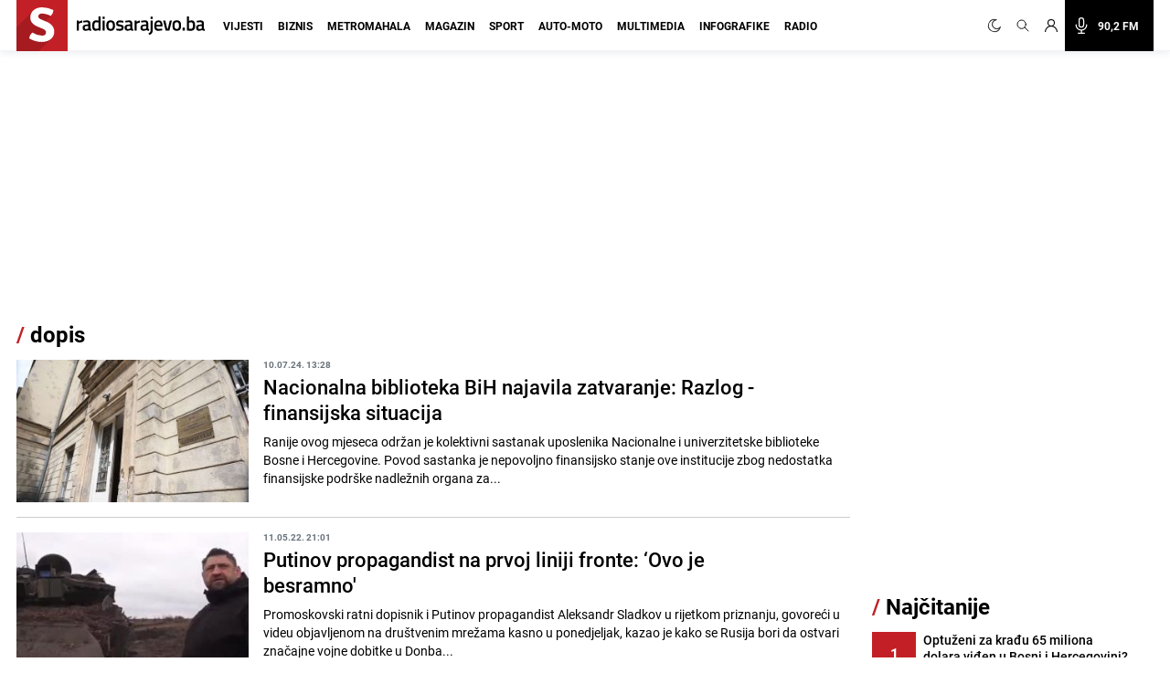

--- FILE ---
content_type: text/html; charset=UTF-8
request_url: https://radiosarajevo.ba/tagovi/dopis
body_size: 15058
content:
<!doctype html>
<html class="no-js     " lang="hr">
<head>
    <meta charset="utf-8">
    <meta http-equiv="x-ua-compatible" content="ie=edge">
        <title>dopis - Radiosarajevo.ba</title>
        <meta name="google" content="notranslate" />
    <meta name="viewport" content="width=device-width, initial-scale=1">
    <link rel="preconnect" href="//storage.radiosarajevo.ba" />
    <link rel="preconnect" href="https://www.googletagmanager.com" crossorigin>
    <link rel="stylesheet" href="https://radiosarajevo.ba/assets/build/css/style.css?v=202512101044">

        <link rel="preload" as="image" href="https://storage.radiosarajevo.ba/article/552750/300x185/nub-bih-22april24-fena.jpg?v1720613874">
    <link rel="preload" as="image" href="https://storage.radiosarajevo.ba/article/456587/300x185/aleksandr_sadkov.jpg?v1652298091">
    <link rel="preload" as="image" href="https://storage.radiosarajevo.ba/article/393353/300x185/mirza_celik_n1_prtscr.jpg?v1602852821">
    <link rel="preload" as="image" href="https://storage.radiosarajevo.ba/article/374906/300x185/berislav_kutlo.jpg?v1587655276">
<style>
    @media  only screen and (min-width: 690px) {
        .intro-article{
            display: -webkit-box;
            -webkit-line-clamp: 3;
            -webkit-box-orient: vertical;
            overflow: hidden;
        }
    }
</style>

    <link rel="preload" fetchpriority="high" as="image" href="https://radiosarajevo.ba/assets/img/logo.svg">
    <link rel="preload" fetchpriority="high" as="image" href="https://radiosarajevo.ba/assets/img/radiosarajevo-black.svg">
    <link rel="preload" href="https://radiosarajevo.ba/assets/fonts/roboto-regular-webfont.woff2" as="font" type="font/woff2" crossorigin>
    <link rel="preload" href="https://radiosarajevo.ba/assets/fonts/roboto-bold-webfont.woff2" as="font" type="font/woff2" crossorigin>

    <meta name="theme-color" content="#C22026">
<meta name="msapplication-navbutton-color" content="#C22026">
<meta name="apple-mobile-web-app-status-bar-style" content="#C22026">
<meta name="msapplication-TileImage" content="https://radiosarajevo.ba/assets/media/ms-icon-144x144.png?v=202512101044">
<link rel="apple-touch-icon" sizes="57x57" href="https://radiosarajevo.ba/assets/media/apple-icon-57x57.png?v=202512101044">
<link rel="apple-touch-icon" sizes="60x60" href="https://radiosarajevo.ba/assets/media/apple-icon-60x60.png?v=202512101044">
<link rel="apple-touch-icon" sizes="72x72" href="https://radiosarajevo.ba/assets/media/apple-icon-72x72.png?v=202512101044">
<link rel="apple-touch-icon" sizes="76x76" href="https://radiosarajevo.ba/assets/media/apple-icon-76x76.png?v=202512101044">
<link rel="apple-touch-icon" sizes="114x114" href="https://radiosarajevo.ba/assets/media/apple-icon-114x114.png?v=202512101044">
<link rel="apple-touch-icon" sizes="120x120" href="https://radiosarajevo.ba/assets/media/apple-icon-120x120.png?v=202512101044">
<link rel="apple-touch-icon" sizes="144x144" href="https://radiosarajevo.ba/assets/media/apple-icon-144x144.png?v=202512101044">
<link rel="apple-touch-icon" sizes="152x152" href="https://radiosarajevo.ba/assets/media/apple-icon-152x152.png?v=202512101044">
<link rel="apple-touch-icon" sizes="180x180" href="https://radiosarajevo.ba/assets/media/apple-icon-180x180.png?v=202512101044">
<link rel="icon" type="image/png" sizes="192x192"  href="https://radiosarajevo.ba/assets/media/android-icon-192x192.png?v=202512101044">
<link rel="icon" type="image/png" sizes="32x32" href="https://radiosarajevo.ba/assets/media/favicon-32x32.png?v=202512101044">
<link rel="icon" type="image/png" sizes="96x96" href="https://radiosarajevo.ba/assets/media/favicon-96x96.png?v=202512101044">
<link rel="icon" type="image/png" sizes="16x16" href="https://radiosarajevo.ba/assets/media/favicon-16x16.png?v=202512101044">
    <link rel="manifest" href="https://radiosarajevo.ba/assets/media/manifest.json?v=202512101044">

    <meta name="csrf-token" content="VWc3EiHpACLKUEZv5vheCEWvE6P97qYnlO8VDXy8">
    <meta property="fb:pages" content="9659541299">
    <meta property="fb:app_id" content="257212854359532">
    <meta name="apple-itunes-app" content="app-id=1511192197">
    <meta name="facebook-domain-verification" content="kek9bj8htqhfippqb8ww1cbfv2dosa" />

    <meta name="description" content="Vijesti i članci povezani sa pojmom dopis"/>
<meta property="og:title" content="dopis - radiosarajevo.ba" />
<meta property="og:description" content="Vijesti i članci povezani sa pojmom dopis" />
<meta property="og:type" content="website" />
<meta property="og:url" content="https://radiosarajevo.ba/tagovi/dopis" />
<meta property="og:image" content="https://radiosarajevo.ba/assets/media/share.jpg?v=202512101044"/>
<meta property="og:site_name" content="radiosarajevo.ba" />

<meta name="twitter:card" content="summary">
<meta name="twitter:site" content="@radiosarajevo">
<meta name="twitter:title" content="dopis - radiosarajevo.ba">
<meta name="twitter:description" content="Vijesti i članci povezani sa pojmom dopis">
<meta name="twitter:creator" content="@radiosarajevo">
<meta property="og:image" content="https://radiosarajevo.ba/assets/media/share.jpg?v=202512101044"/>

<link rel="canonical" href="https://radiosarajevo.ba/tagovi/dopis"/>


<link rel="amphtml" href="https://radiosarajevo.ba/amp/tagovi/dopis"/>
    <script type="application/ld+json">
    {
     "@context": "http://schema.org",
     "@type": "BreadcrumbList",
     "itemListElement":
     [
      {
       "@type": "ListItem",
       "position": 1,
       "item":
       {
        "@id": "https://radiosarajevo.ba",
        "name": "Radiosarajevo.ba"
        }
      },
        {
       "@type": "ListItem",
       "position": 2,
       "item":
       {
        "@id": "https://radiosarajevo.ba/tagovi/dopis",
        "name": "dopis"
        }
      }
      ]
    }
    </script>

            <script>
            (function(a,g,b,c){a[c]=a[c]||function(){
                "undefined"===typeof a.ipromNS?(a[c].q=a[c].q||[]).push(arguments):a.ipromNS.execute(arguments)};
                var k=function(){var b=g.getElementsByTagName("script")[0];return function h(f){var e=f.shift();a[c]("setConfig",{server:e});
                    var d=document.createElement("script");0<f.length&&(d.onerror=function(){a[c]("setConfig",{blocked:!0});h(f)});
                    d.src="//cdn."+e+"/ipromNS.js";d.async=!0;d.defer=!0;b.parentNode.insertBefore(d,b)}}(),e=b;"string"===typeof b&&(e=[b]);k(e)
            })(window, document,[ "ipromcloud.com", "mabipa.com"],"_ipromNS");

                        _ipromNS('init', {
                sitePath      : ['radiosarajevo', 'radiosarajevo'],
                cookieConsent : true
            });
                    </script>
    
    <script async src="https://www.googletagmanager.com/gtag/js?id=G-LW95WV7BZG"></script>
    <script>
      window.dataLayer = window.dataLayer || [];
      function gtag(){dataLayer.push(arguments);}
      gtag('js', new Date());

      gtag('config', 'G-LW95WV7BZG');
      //gtag('config', 'AW-386474001');
    </script>

    
    <script>
    /* <![CDATA[ */
    (function() {
        var d=document,
                h=d.getElementsByTagName('head')[0],
                s=d.createElement('script');
        s.type='text/javascript';
        s.async=true;
        s.src=document.location.protocol + '//script.dotmetrics.net/door.js?id=1402';
        h.appendChild(s);
    }());
    /* ]]> */
    </script>

    <script>
    !function(f,b,e,v,n,t,s)
    {if(f.fbq)return;n=f.fbq=function(){n.callMethod?
            n.callMethod.apply(n,arguments):n.queue.push(arguments)};
        if(!f._fbq)f._fbq=n;n.push=n;n.loaded=!0;n.version='2.0';
        n.queue=[];t=b.createElement(e);t.async=!0;
        t.src=v;s=b.getElementsByTagName(e)[0];
        s.parentNode.insertBefore(t,s)}(window,document,'script',
            'https://connect.facebook.net/en_US/fbevents.js');
        fbq('init', '1558486717776491');
        fbq('track', 'PageView');

        fbq('init', '574475780864107');
        fbq('track', 'PageView');
    </script>
    <script async src="https://fundingchoicesmessages.google.com/i/pub-9349882814557951?ers=1" nonce="yEcJyxFXpFi5XRVo_dSA1g"></script><script nonce="yEcJyxFXpFi5XRVo_dSA1g">(function() {function signalGooglefcPresent() {if (!window.frames['googlefcPresent']) {if (document.body) {const iframe = document.createElement('iframe'); iframe.style = 'width: 0; height: 0; border: none; z-index: -1000; left: -1000px; top: -1000px;'; iframe.style.display = 'none'; iframe.name = 'googlefcPresent'; document.body.appendChild(iframe);} else {setTimeout(signalGooglefcPresent, 0);}}}signalGooglefcPresent();})();</script>
    <script async src="https://pagead2.googlesyndication.com/pagead/js/adsbygoogle.js?client=ca-pub-9349882814557951" crossorigin="anonymous"></script>
</head>
<body class="  font-roboto h-full">
<header class="w-full height-48 height-14 relative " style="z-index:10000;">
    <div class="header w-full fixed height-48 height-14 z-20 border-b shadow-navbar border-navbar-border" id="header">
        <div class="w-full   container mx-auto  lg:mx-auto lg:px-2" >
            <nav class="flex items-center justify-end flex-wrap ">
                <a href="https://radiosarajevo.ba/" class="logo height-48 height-14 ml-0 mr-auto flex items-center lg:justify-start overflow-hidden" >
                    <div class="bg-rsa-red relative height-48 width-48 width-14 height-14 mr-2.5">
                        <img class="w-9 h-10 absolute bottom-0 lg:-ml-0.5 lg:w-11 lg:h-12" src="https://radiosarajevo.ba/assets/img/logo.svg" width="56" height="56" alt="Radiosarajevo.ba">
                    </div>
                    <img class="logo-title hidden" src="https://radiosarajevo.ba/assets/img/radiosarajevo-black.svg" width="140" height="20" alt="Radiosarajevo.ba">
                </a>
                <div class="height-48 height-14 flex items-center justify-center lg:order-last">
                                                            <span class="hidden search-icons focus:outline-none focus:shadow-none cursor-pointer" id="light" onclick="themeToggle(this);" title="Prebaci na light mode.">
                        <svg class="w-5 h-5 mx-1.5 lg:w-4 lg:h-4 xl:w-5 xl:h-5 lg:mr-1 lg:ml-0 xl:mx-2 xl:ml-0 2xl:mx-3 fill-curennt"  viewBox="0 0 512 512" xml:space="preserve" xmlns="http://www.w3.org/2000/svg" xmlns:xlink="http://www.w3.org/1999/xlink"><g><g><path  fill="currentColor" d="M256,144c-61.75,0-112,50.25-112,112s50.25,112,112,112s112-50.25,112-112S317.75,144,256,144z M256,336    c-44.188,0-80-35.812-80-80c0-44.188,35.812-80,80-80c44.188,0,80,35.812,80,80C336,300.188,300.188,336,256,336z M256,112    c8.833,0,16-7.167,16-16V64c0-8.833-7.167-16-16-16s-16,7.167-16,16v32C240,104.833,247.167,112,256,112z M256,400    c-8.833,0-16,7.167-16,16v32c0,8.833,7.167,16,16,16s16-7.167,16-16v-32C272,407.167,264.833,400,256,400z M380.438,154.167    l22.625-22.625c6.25-6.25,6.25-16.375,0-22.625s-16.375-6.25-22.625,0l-22.625,22.625c-6.25,6.25-6.25,16.375,0,22.625    S374.188,160.417,380.438,154.167z M131.562,357.834l-22.625,22.625c-6.25,6.249-6.25,16.374,0,22.624s16.375,6.25,22.625,0    l22.625-22.624c6.25-6.271,6.25-16.376,0-22.625C147.938,351.583,137.812,351.562,131.562,357.834z M112,256    c0-8.833-7.167-16-16-16H64c-8.833,0-16,7.167-16,16s7.167,16,16,16h32C104.833,272,112,264.833,112,256z M448,240h-32    c-8.833,0-16,7.167-16,16s7.167,16,16,16h32c8.833,0,16-7.167,16-16S456.833,240,448,240z M131.541,154.167    c6.251,6.25,16.376,6.25,22.625,0c6.251-6.25,6.251-16.375,0-22.625l-22.625-22.625c-6.25-6.25-16.374-6.25-22.625,0    c-6.25,6.25-6.25,16.375,0,22.625L131.541,154.167z M380.459,357.812c-6.271-6.25-16.376-6.25-22.625,0    c-6.251,6.25-6.271,16.375,0,22.625l22.625,22.625c6.249,6.25,16.374,6.25,22.624,0s6.25-16.375,0-22.625L380.459,357.812z"/></g></g></svg>
                    </span>
                    <span class="search-icons focus:outline-none focus:shadow-none cursor-pointer" id="dark" onclick="themeToggle(this);" title="Prebaci na dark mode.">
                        <svg class="w-3.5 h-3.5 mx-1.5 lg:w-3.5 lg:h-3.5 xl:w-3.5 xl:h-3.5 lg:mr-1 lg:ml-0 xl:mx-2 xl:ml-0 2xl:mx-3 fill-curennt" style="transform:rotate(20deg)" xmlns="http://www.w3.org/2000/svg" xmlns:xlink="http://www.w3.org/1999/xlink" viewBox="0 0 122.88 122.89"><g><path fill="currentColor" stroke="currentColor" stroke-width="3" d="M49.06,1.27c2.17-0.45,4.34-0.77,6.48-0.98c2.2-0.21,4.38-0.31,6.53-0.29c1.21,0.01,2.18,1,2.17,2.21 c-0.01,0.93-0.6,1.72-1.42,2.03c-9.15,3.6-16.47,10.31-20.96,18.62c-4.42,8.17-6.1,17.88-4.09,27.68l0.01,0.07 c2.29,11.06,8.83,20.15,17.58,25.91c8.74,5.76,19.67,8.18,30.73,5.92l0.07-0.01c7.96-1.65,14.89-5.49,20.3-10.78 c5.6-5.47,9.56-12.48,11.33-20.16c0.27-1.18,1.45-1.91,2.62-1.64c0.89,0.21,1.53,0.93,1.67,1.78c2.64,16.2-1.35,32.07-10.06,44.71 c-8.67,12.58-22.03,21.97-38.18,25.29c-16.62,3.42-33.05-0.22-46.18-8.86C14.52,104.1,4.69,90.45,1.27,73.83 C-2.07,57.6,1.32,41.55,9.53,28.58C17.78,15.57,30.88,5.64,46.91,1.75c0.31-0.08,0.67-0.16,1.06-0.25l0.01,0l0,0L49.06,1.27 L49.06,1.27z M51.86,5.2c-0.64,0.11-1.28,0.23-1.91,0.36l-1.01,0.22l0,0c-0.29,0.07-0.63,0.14-1,0.23 c-14.88,3.61-27.05,12.83-34.7,24.92C5.61,42.98,2.46,57.88,5.56,72.94c3.18,15.43,12.31,28.11,24.51,36.15 c12.19,8.03,27.45,11.41,42.88,8.23c15-3.09,27.41-11.81,35.46-23.49c6.27-9.09,9.9-19.98,10.09-31.41 c-2.27,4.58-5.3,8.76-8.96,12.34c-6,5.86-13.69,10.13-22.51,11.95l-0.01,0c-12.26,2.52-24.38-0.16-34.07-6.54 c-9.68-6.38-16.93-16.45-19.45-28.7l0-0.01C31.25,40.58,33.1,29.82,38,20.77C41.32,14.63,46.05,9.27,51.86,5.2L51.86,5.2z"/></g></svg>
                    </span>
                                        <a href="#" class="search-icons focus:outline-none focus:shadow-none" title="Pretraga" id="search">
                        <!-- <svg xmlns="http://www.w3.org/2000/svg" class="w-4 h-4 mx-1.5 lg:w-3.5 lg:h-3.5 xl:w-4 xl:h-4 lg:mx-1 xl:mx-2 2xl:mx-3 fill-curennt" fill="none" viewBox="0 0 24 24" stroke="currentColor">
  <path d="m21 21-6-6m2-5a7 7 0 1 1-14 0 7 7 0 0 1 14 0z"/>
</svg> -->

<svg xmlns="http://www.w3.org/2000/svg" class="w-4 h-4 mx-1.5 lg:w-3.5 lg:h-3.5 xl:w-4 xl:h-4 lg:mx-1 xl:mx-2 2xl:mx-3 fill-curennt" fill="none" viewBox="0 0 24 24" stroke="currentColor">
  <path stroke-linecap="round" stroke-linejoin="round" stroke-width="1.4" d="M21 21l-6-6m2-5a7 7 0 11-14 0 7 7 0 0114 0z" />
</svg>                    </a>
                                            <!-- user kad nisi logovan -->
                            <a href="https://radiosarajevo.ba/auth/login" class="icons focus:outline-none focus:shadow-none" title="Prijava i registracija korisnika">
                                <svg xmlns="http://www.w3.org/2000/svg" class="w-3.5 h-3.5 mx-1.5 lg:w-3 lg:h-3 xl:w-3.5 xl:h-3.5 lg:mx-1 xl:mx-2 2xl:ml-3 2xl:mr-6 fill-current" viewBox="0 0 16 16" stroke="currentColor">
  <path d="M13.657 10.343a7.97 7.97 0 0 0-3.04-1.907 4.623 4.623 0 0 0 2.008-3.811A4.63 4.63 0 0 0 8 0a4.63 4.63 0 0 0-4.625 4.625c0 1.58.796 2.977 2.008 3.811a7.97 7.97 0 0 0-3.04 1.907A7.948 7.948 0 0 0 0 16h1.25A6.758 6.758 0 0 1 8 9.25 6.758 6.758 0 0 1 14.75 16H16a7.948 7.948 0 0 0-2.343-5.657ZM8 8a3.379 3.379 0 0 1-3.375-3.375A3.379 3.379 0 0 1 8 1.25a3.379 3.379 0 0 1 3.375 3.375A3.379 3.379 0 0 1 8 8Z" fill-rule="nonzero" stroke="none"/>
</svg>                            </a>
                                                <a href="/"  class="icons h-14 flex items-center xl:bg-black xl:pr-4 xl:hover:bg-rsa-red " onclick="window.open('/slusaj','Radio Sarajevo','width=1080, height=600'); return false;" title="Slušaj radiosarajevo.ba">
                            <!-- <svg xmlns="http://www.w3.org/2000/svg" class="w-4 h-4 mx-1.5 mr-4 lg:mx-1 xl:w-5 xl:h-5 xl:mx-2 2xl:ml-3 xl:text-white" viewBox="0 0 11 16" stroke="currentColor">
  <g fill-rule="nonzero" stroke="none">
    <path d="M11 8.596c0-.263-.227-.477-.506-.477-.28 0-.506.214-.506.477 0 2.334-2.013 4.233-4.488 4.233-2.475 0-4.488-1.899-4.488-4.233 0-.263-.227-.477-.506-.477-.28 0-.506.214-.506.477 0 2.7 2.198 4.923 4.994 5.165v1.285H3.116c-.28 0-.506.213-.506.477 0 .263.227.477.506.477h4.768c.279 0 .506-.214.506-.477 0-.264-.227-.477-.506-.477H6.006V13.76C8.802 13.52 11 11.296 11 8.596Z"/>
    <path d="M5.5 11.652c1.786 0 3.24-1.371 3.24-3.056v-5.54C8.74 1.37 7.286 0 5.5 0 3.714 0 2.26 1.37 2.26 3.055v5.541c0 1.685 1.454 3.056 3.24 3.056ZM3.272 3.055c0-1.158 1-2.1 2.228-2.1 1.228 0 2.228.942 2.228 2.1v5.541c0 1.159-1 2.101-2.228 2.101-1.228 0-2.228-.942-2.228-2.1V3.054Z"/>
  </g>
</svg> -->

<svg xmlns="http://www.w3.org/2000/svg" class="w-4 h-4 mx-1.5 mr-4 lg:mx-1 xl:w-5 xl:h-5 xl:mx-2 2xl:ml-3 xl:text-white" fill="none" viewBox="0 0 24 24" stroke="currentColor">
  <path stroke-linecap="round" stroke-linejoin="round" stroke-width="1.5" d="M19 11a7 7 0 01-7 7m0 0a7 7 0 01-7-7m7 7v4m0 0H8m4 0h4m-4-8a3 3 0 01-3-3V5a3 3 0 116 0v6a3 3 0 01-3 3z" />
</svg>
                            <span class="hidden font-bold text-white text-sm xl:block"> 90,2 FM</span>
                        </a>
                    
                </div>
                <div class="bg-black height-48 width-48 height-14 width-14 flex items-center justify-center lg:hidden">
                    <a href="#" id="hamburger-btn" class="flex items-center text-white">
                        <span class="sr-only">Otvori meni</span>
                        <svg id="hamburger-btn-open" class="w-6 h-6 text-white" stroke="currentColor" viewBox="0 0 24 24" xmlns="http://www.w3.org/2000/svg"><path stroke-linecap="round" stroke-linejoin="round" stroke-width="2" d="M4 6h16M4 12h16M4 18h16"></path></svg>
                        <svg id="hamburger-btn-closed" class="w-6 h-6 hidden text-white" stroke="currentColor" viewBox="0 0 24 24" xmlns="http://www.w3.org/2000/svg"><path stroke-linecap="round" stroke-linejoin="round" stroke-width="2" d="M6 18L18 6M6 6l12 12"></path></svg>
                    </a>
                </div>
                <div class="navbar-menu hidden p-0 lg:flex h-14 lg:flex-grow lg:items-center lg:w-auto ">
                    <div class="text-sm flex flex-col lg:flex-grow lg:flex-row text-left lg:p-0 lg:items-center height-14 lg:ml-1 lg:mr-auto xl:ml-3">
                                                    <div class="group relative z-auto">
                                <a href="https://radiosarajevo.ba/vijesti" class="name-category  text-xl leading-10 font-bold uppercase lg:text-sm lg:leading-9 lg:mx-2 2xl:mx-3 border-b-3 pb-4 focus:outline-none focus:shadow-none   lg:hover:text-vijesti">
                                    Vijesti
                                </a>
                                                            </div>
                                                    <div class="group relative z-auto">
                                <a href="https://radiosarajevo.ba/biznis" class="name-category  text-xl leading-10 font-bold uppercase lg:text-sm lg:leading-9 lg:mx-2 2xl:mx-3 border-b-3 pb-4 focus:outline-none focus:shadow-none   lg:hover:text-biznis">
                                    Biznis
                                </a>
                                                            </div>
                                                    <div class="group relative z-auto">
                                <a href="https://radiosarajevo.ba/metromahala" class="name-category  text-xl leading-10 font-bold uppercase lg:text-sm lg:leading-9 lg:mx-2 2xl:mx-3 border-b-3 pb-4 focus:outline-none focus:shadow-none   lg:hover:text-metromahala">
                                    Metromahala
                                </a>
                                                            </div>
                                                    <div class="group relative z-auto">
                                <a href="https://radiosarajevo.ba/magazin" class="name-category  text-xl leading-10 font-bold uppercase lg:text-sm lg:leading-9 lg:mx-2 2xl:mx-3 border-b-3 pb-4 focus:outline-none focus:shadow-none   lg:hover:text-magazin">
                                    Magazin
                                </a>
                                                            </div>
                                                    <div class="group relative z-auto">
                                <a href="https://radiosarajevo.ba/sport" class="name-category  text-xl leading-10 font-bold uppercase lg:text-sm lg:leading-9 lg:mx-2 2xl:mx-3 border-b-3 pb-4 focus:outline-none focus:shadow-none   lg:hover:text-sport">
                                    Sport
                                </a>
                                                            </div>
                                                    <div class="group relative z-auto">
                                <a href="https://radiosarajevo.ba/auto-moto" class="name-category  text-xl leading-10 font-bold uppercase lg:text-sm lg:leading-9 lg:mx-2 2xl:mx-3 border-b-3 pb-4 focus:outline-none focus:shadow-none   lg:hover:text-auto-moto">
                                    Auto-moto
                                </a>
                                                            </div>
                                                    <div class="group relative z-auto">
                                <a href="https://radiosarajevo.ba/multimedia" class="name-category  text-xl leading-10 font-bold uppercase lg:text-sm lg:leading-9 lg:mx-2 2xl:mx-3 border-b-3 pb-4 focus:outline-none focus:shadow-none   lg:hover:text-multimedia">
                                    Multimedia
                                </a>
                                                            </div>
                                                    <div class="group relative z-auto">
                                <a href="https://radiosarajevo.ba/infografike" class="name-category  text-xl leading-10 font-bold uppercase lg:text-sm lg:leading-9 lg:mx-2 2xl:mx-3 border-b-3 pb-4 focus:outline-none focus:shadow-none   lg:hover:text-infografike">
                                    Infografike
                                </a>
                                                            </div>
                                                    <div class="group relative z-auto">
                                <a href="https://radiosarajevo.ba/radio" class="name-category  text-xl leading-10 font-bold uppercase lg:text-sm lg:leading-9 lg:mx-2 2xl:mx-3 border-b-3 pb-4 focus:outline-none focus:shadow-none   lg:hover:text-radio">
                                    Radio
                                </a>
                                                            </div>
                                            </div>
                </div>
            </nav>
        </div>
    </div>
</header>
<div class=" hidden  relative container md:px-2 mx-auto " id="searchOpen">
    <div class="w-full height-48 height-14 px-4 flex items-center bg-search-bg" >
        <div class="container mx-auto">
            <form action="https://radiosarajevo.ba/pretraga" method="get" class="w-full">
                <div class="flex flex-row items-center justify-center">
                    <!-- <svg xmlns="http://www.w3.org/2000/svg" class="icon-black w-5 h-5 mr-4 hidden md:block" fill="none" viewBox="0 0 24 24" stroke="currentColor">
  <path d="m21 21-6-6m2-5a7 7 0 1 1-14 0 7 7 0 0 1 14 0z"/>
</svg> -->

<svg xmlns="http://www.w3.org/2000/svg" class="icon-black w-5 h-5 mr-4 hidden md:block" fill="none" viewBox="0 0 24 24" stroke="currentColor">
  <path stroke-linecap="round" stroke-linejoin="round" stroke-width="1.4" d="M21 21l-6-6m2-5a7 7 0 11-14 0 7 7 0 0114 0z" />
</svg>                    <input value="" class="no-focus search-box w-full bg-transparent p-0 md:px-4 text-black text-lg leading-4 placeholder-black" id="search_open" type="text" name="keywords" required placeholder="Pretraži">
                    <button class="md:bg-rsa-red md:rounded-md md:px-4 md:py-px md:leading-7 md:text-white font-bold text-base focus:outline-none focus:shadow-outline   md:hover:bg-black md:hover:border-black" type="submit">
                        <span class="hidden md:block">Pretraži</span>
                        <!-- <svg xmlns="http://www.w3.org/2000/svg" class="icon-black w-5 h-5 md:hidden" fill="none" viewBox="0 0 24 24" stroke="currentColor">
  <path d="m21 21-6-6m2-5a7 7 0 1 1-14 0 7 7 0 0 1 14 0z"/>
</svg> -->

<svg xmlns="http://www.w3.org/2000/svg" class="icon-black w-5 h-5 md:hidden" fill="none" viewBox="0 0 24 24" stroke="currentColor">
  <path stroke-linecap="round" stroke-linejoin="round" stroke-width="1.4" d="M21 21l-6-6m2-5a7 7 0 11-14 0 7 7 0 0114 0z" />
</svg>                    </button>
                                        <svg class="icon-black w-6 h-6 cursor-pointer ml-2" stroke="currentColor" viewBox="0 0 24 24" xmlns="http://www.w3.org/2000/svg" id="close_search">
  <path stroke-linecap="round" stroke-linejoin="round" stroke-width="2" d="M6 18 18 6M6 6l12 12"/>
</svg>                </div>
            </form>
        </div>
    </div>
</div>

<!-- Main content -->
<div class="main">
        <div class="container mx-auto p-0 pt-2 lg:pt-6 relative overflow-x-hidden lg:px-2" id="container-body">
                    <div style="min-height: 250px; width: 100%" class="mx-auto mb-6">
                <div class="iAdserver" data-iadserver-zone="25"><script>_ipromNS('zone',25);</script></div>
            </div>
                <section class="w-full flex flex-col md:flex-row">
            <div class="flex flex-col lg:pr-4 width-lg-max-width">
                                    <div class="breadcrumb font-bold flex flex-row leading-6 mx-2 mb-3.5 text-2xl md:text-3xl lg:mb-4 lg:mx-0">
                        <h1><span>/</span> dopis</h1>
                    </div>
                
                                                                                                                        <div class="w-auto flex flex-row mx-2 pb-2.5 mb-2.5 md:pb-4 md:mb-4  border-b border-form-grey lg:mx-0 lg:w-full lg:last:mb-10 ">
                                            <div class="w-1/3 lg:w-72 xl:h-full">
                            <a href="https://radiosarajevo.ba/metromahala/teme/nacionalna-biblioteka-bih-najavila-zatvaranje-razlog-finansijska-situacija/552750"> <!-- style="--aspect-ratio:300/185" -->
                                <div class="w-full relative " style="--aspect-ratio:300/185">
                                    <img class="w-full object-cover min-h-80 "
                                                                                                                                       src="https://storage.radiosarajevo.ba/article/552750/300x185/nub-bih-22april24-fena.jpg?v1720613874" width="300" height="185"
                                                                                                                               alt="Nacionalna biblioteka BiH najavila zatvaranje: Razlog - finansijska situacija">
                                                                        </div>
                            </a>
                        </div>
                        <div class="ml-2 w-2/3 md:ml-4 relative md:w-4/5">
                            <time datetime="2024-07-10 13:28:00" class="block uppercase text-xs font-bold leading-none text-text-grey mb-1.5">10.07.24. 13:28</time>
                            <a href="https://radiosarajevo.ba/metromahala/teme/nacionalna-biblioteka-bih-najavila-zatvaranje-razlog-finansijska-situacija/552750">
                                <h2 class="text-color text-base font-medium leading-4 md:mb-2 sm:text-xl md:text-xl lg:text-22 lg:leading-28 lg:w-11/12">
                                    Nacionalna biblioteka BiH najavila zatvaranje: Razlog - finansijska situacija
                                </h2>
                                <p class="intro-article hidden md:block md:text-md xl:text-base xl:leading-5">
                                    Ranije ovog mjeseca održan je kolektivni sastanak uposlenika Nacionalne i univerzitetske biblioteke Bosne i Hercegovine. Povod sastanka je nepovoljno finansijsko stanje ove institucije zbog nedostatka finansijske podrške nadležnih organa za...
                                </p>
                            </a>
                        </div>
                    </div>
                                                                                                                            <div class="w-auto flex flex-row mx-2 pb-2.5 mb-2.5 md:pb-4 md:mb-4  border-b border-form-grey lg:mx-0 lg:w-full lg:last:mb-10 ">
                                            <div class="w-1/3 lg:w-72 xl:h-full">
                            <a href="https://radiosarajevo.ba/vijesti/svijet/putinov-propagandist-na-prvoj-liniji-fronte-ovo-je-besramno/456587"> <!-- style="--aspect-ratio:300/185" -->
                                <div class="w-full relative " style="--aspect-ratio:300/185">
                                    <img class="w-full object-cover min-h-80 "
                                                                                                                                       src="https://storage.radiosarajevo.ba/article/456587/300x185/aleksandr_sadkov.jpg?v1652298091" width="300" height="185"
                                                                                                                               alt="Putinov propagandist na prvoj liniji fronte: ‘Ovo je besramno&#039;">
                                                                        </div>
                            </a>
                        </div>
                        <div class="ml-2 w-2/3 md:ml-4 relative md:w-4/5">
                            <time datetime="2022-05-11 21:01:00" class="block uppercase text-xs font-bold leading-none text-text-grey mb-1.5">11.05.22. 21:01</time>
                            <a href="https://radiosarajevo.ba/vijesti/svijet/putinov-propagandist-na-prvoj-liniji-fronte-ovo-je-besramno/456587">
                                <h2 class="text-color text-base font-medium leading-4 md:mb-2 sm:text-xl md:text-xl lg:text-22 lg:leading-28 lg:w-11/12">
                                    Putinov propagandist na prvoj liniji fronte: ‘Ovo je besramno&#039;
                                </h2>
                                <p class="intro-article hidden md:block md:text-md xl:text-base xl:leading-5">
                                    Promoskovski ratni dopisnik i Putinov propagandist Aleksandr Sladkov u rijetkom priznanju, govoreći u videu objavljenom na dru&scaron;tvenim mrežama kasno u ponedjeljak, kazao je kako se Rusija bori da ostvari značajne vojne dobitke u Donba...
                                </p>
                            </a>
                        </div>
                    </div>
                                                                                                                            <div class="w-auto flex flex-row mx-2 pb-2.5 mb-2.5 md:pb-4 md:mb-4  border-b border-form-grey lg:mx-0 lg:w-full lg:last:mb-10 ">
                                            <div class="w-1/3 lg:w-72 xl:h-full">
                            <a href="https://radiosarajevo.ba/vijesti/bosna-i-hercegovina/mirza-celik-kriznom-stabu-ks-pojasnite-naredbe-jer-ima-vise-nedoumica/393353"> <!-- style="--aspect-ratio:300/185" -->
                                <div class="w-full relative " style="--aspect-ratio:300/185">
                                    <img class="w-full object-cover min-h-80 "
                                                                                                                                       src="https://storage.radiosarajevo.ba/article/393353/300x185/mirza_celik_n1_prtscr.jpg?v1602852821" width="300" height="185"
                                                                                                                               alt="Mirza Čelik Kriznom štabu KS: Pojasnite naredbe jer ima više nedoumica">
                                                                        </div>
                            </a>
                        </div>
                        <div class="ml-2 w-2/3 md:ml-4 relative md:w-4/5">
                            <time datetime="2020-10-16 14:55:00" class="block uppercase text-xs font-bold leading-none text-text-grey mb-1.5">16.10.20. 14:55</time>
                            <a href="https://radiosarajevo.ba/vijesti/bosna-i-hercegovina/mirza-celik-kriznom-stabu-ks-pojasnite-naredbe-jer-ima-vise-nedoumica/393353">
                                <h2 class="text-color text-base font-medium leading-4 md:mb-2 sm:text-xl md:text-xl lg:text-22 lg:leading-28 lg:w-11/12">
                                    Mirza Čelik Kriznom štabu KS: Pojasnite naredbe jer ima više nedoumica
                                </h2>
                                <p class="intro-article hidden md:block md:text-md xl:text-base xl:leading-5">
                                    Predsjedavajući Skup&scaron;tine Kantona Sarajevo Mirza Čelik zatražio je od Kriznog &scaron;taba Ministarstva zdravstva KS hitno poja&scaron;njenje naredbi koje je ovaj &scaron;tab donio 12.&nbsp;oktobra, saopćeno je iz kantonalne pres-slu...
                                </p>
                            </a>
                        </div>
                    </div>
                                                                                                                            <div class="w-auto flex flex-row mx-2 pb-2.5 mb-2.5 md:pb-4 md:mb-4  border-b border-form-grey lg:mx-0 lg:w-full lg:last:mb-10 ">
                                            <div class="w-1/3 lg:w-72 xl:h-full">
                            <a href="https://radiosarajevo.ba/vijesti/bosna-i-hercegovina/banke-se-zestoko-usprotivile-moratoriju-na-sve-kredite-i-smanjenju-kamata-na-1/374906"> <!-- style="--aspect-ratio:300/185" -->
                                <div class="w-full relative " style="--aspect-ratio:300/185">
                                    <img class="w-full object-cover min-h-80 "
                                                                                                                                       src="https://storage.radiosarajevo.ba/article/374906/300x185/berislav_kutlo.jpg?v1587655276" width="300" height="185"
                                                                                                                               alt="Banke se žestoko usprotivile moratoriju na sve kredite i smanjenju kamata na 1%">
                                                                                    <div class="absolute z-auto items-center flex right-2 bottom-2">
            <span class="icon bg-white rounded-full w-7 h-7 flex items-center mx-1 last:mr-0">
        <svg xmlns="http://www.w3.org/2000/svg" class="w-4 h-4 mx-auto fill-current" viewBox="0 0 20 20" fill="currentColor">
  <path fill-rule="evenodd" d="M4 5a2 2 0 0 0-2 2v8a2 2 0 0 0 2 2h12a2 2 0 0 0 2-2V7a2 2 0 0 0-2-2h-1.586a1 1 0 0 1-.707-.293l-1.121-1.121A2 2 0 0 0 11.172 3H8.828a2 2 0 0 0-1.414.586L6.293 4.707A1 1 0 0 1 5.586 5H4zm6 9a3 3 0 1 0 0-6 3 3 0 0 0 0 6z" clip-rule="evenodd"/>
</svg>    </span>
    </div>
                                                                        </div>
                            </a>
                        </div>
                        <div class="ml-2 w-2/3 md:ml-4 relative md:w-4/5">
                            <time datetime="2020-04-23 17:13:00" class="block uppercase text-xs font-bold leading-none text-text-grey mb-1.5">23.04.20. 17:13</time>
                            <a href="https://radiosarajevo.ba/vijesti/bosna-i-hercegovina/banke-se-zestoko-usprotivile-moratoriju-na-sve-kredite-i-smanjenju-kamata-na-1/374906">
                                <h2 class="text-color text-base font-medium leading-4 md:mb-2 sm:text-xl md:text-xl lg:text-22 lg:leading-28 lg:w-11/12">
                                    Banke se žestoko usprotivile moratoriju na sve kredite i smanjenju kamata na 1%
                                </h2>
                                <p class="intro-article hidden md:block md:text-md xl:text-base xl:leading-5">
                                    Udruženje banaka Federacije Bosne i Hercegovine uputilo je dopis predsjedavajućem Predstavničkog doma Parlamenta FBiH Mirsadu Zaimoviću,&nbsp;premijeru Federacije BiH Fadilu Novaliću i ministrici finansija FBiH Jelki Miličević, usprotiviv&s...
                                </p>
                            </a>
                        </div>
                    </div>
                                </div>
            <!-- section sideblock -->
            <div class="absolute top-0 right-0 w-full z-10 bg-white  flex flex-row lg:relative lg:bg-transparent lg:z-0 lg:flex-col lg:pl-6 lg:right-4 lg:top-0 width-lg-300">

                    
                                            <div style="min-height: 250px; width: 100%" class="mx-auto mt-6 mb-6">
                            <div class="iAdserver" data-iadserver-zone="30"><script>_ipromNS('zone',30);</script></div>
                        </div>
                                                                <div class="side-scroll width-100-48 lg:w-full hidden flex-col p-4 md:pr-8 lg:p-0 lg:flex more-read border-grey border-b category overflow-y-auto h-screen lg:mb-20" id="more-read-box">
                    <h2 class="mb-3.5 text-color no-hover text-3xl font-bold leading-6 lg:mb-4"><span>/</span> Najčitanije</h2>
                <div class="lg:max-h-side lg:overflow-y-scroll">
                            <a href="https://radiosarajevo.ba/vijesti/svijet/optuzeni-za-kradu-65-miliona-dolara-viden-u-bosni-i-hercegovini-sta-se-zna-o-njegovom-nestanku/623771" class="w-full flex flex-row items-start justify-start py-2.5 border-grey border-b first:pt-0 lg:pr-2">
                    <span class="hidden bg-color w-12 h-12 md:flex items-center justify-center text-white text-lg font-bold">
                        1
                    </span>
                    <div class="flex flex-col items-start w-full md:pl-4 lg:pl-2 width-text">
                        <h3 class="text-color text-base font-medium leading-18 mb-0">Optuženi za krađu 65 miliona dolara viđen u Bosni i Hercegovini? Šta se zna o njegovom nestanku</h3>
                        <div class="text-text-grey text-xs leading-4 uppercase flex flex-row items-center  ">  <time datetime="2026-01-31 07:27:00">Prije 1 dan</time> <span class="text-text-grey lg:hidden xl:block">  <span class="mx-1.5">|</span> Svijet</span></div>
                     </div>
                </a>
                            <a href="https://radiosarajevo.ba/vijesti/regija/stize-nova-promjena-nesto-zanimljivo-se-sprema-11-februar-mocno-izgleda-spomenuo-i-babine-huke/623842" class="w-full flex flex-row items-start justify-start py-2.5 border-grey border-b first:pt-0 lg:pr-2">
                    <span class="hidden bg-color w-12 h-12 md:flex items-center justify-center text-white text-lg font-bold">
                        2
                    </span>
                    <div class="flex flex-col items-start w-full md:pl-4 lg:pl-2 width-text">
                        <h3 class="text-color text-base font-medium leading-18 mb-0">Stiže nova promjena, nešto zanimljivo se sprema: ‘11. februar moćno izgleda. Spomenuo i Babine huke&quot;</h3>
                        <div class="text-text-grey text-xs leading-4 uppercase flex flex-row items-center  ">  <time datetime="2026-01-31 17:53:00">Prije 1 dan</time> <span class="text-text-grey lg:hidden xl:block">  <span class="mx-1.5">|</span> Regija</span></div>
                     </div>
                </a>
                            <a href="https://radiosarajevo.ba/magazin/muzikafilmlektira/dragan-bjelogrlic-bez-dlake-na-jeziku-mi-smo-na-crnoj-listi-zabranjeni-smo-u-srbiji/623923" class="w-full flex flex-row items-start justify-start py-2.5 border-grey border-b first:pt-0 lg:pr-2">
                    <span class="hidden bg-color w-12 h-12 md:flex items-center justify-center text-white text-lg font-bold">
                        3
                    </span>
                    <div class="flex flex-col items-start w-full md:pl-4 lg:pl-2 width-text">
                        <h3 class="text-color text-base font-medium leading-18 mb-0">Dragan Bjelogrlić bez dlake na jeziku: &quot;Mi smo na crnoj listi, zabranjeni smo u Srbiji&quot;</h3>
                        <div class="text-text-grey text-xs leading-4 uppercase flex flex-row items-center  ">  <time datetime="2026-02-01 16:04:00">Prije  oko 14h</time> <span class="text-text-grey lg:hidden xl:block">  <span class="mx-1.5">|</span> Muzika/Film/Lektira</span></div>
                     </div>
                </a>
                            <a href="https://radiosarajevo.ba/magazin/recepti/jednostavan-recept-socan-kolac-od-jabuka-koji-uvijek-uspijeva/623781" class="w-full flex flex-row items-start justify-start py-2.5 border-grey border-b first:pt-0 lg:pr-2">
                    <span class="hidden bg-color w-12 h-12 md:flex items-center justify-center text-white text-lg font-bold">
                        4
                    </span>
                    <div class="flex flex-col items-start w-full md:pl-4 lg:pl-2 width-text">
                        <h3 class="text-color text-base font-medium leading-18 mb-0">Jednostavan recept: Sočan kolač od jabuka koji uvijek uspijeva</h3>
                        <div class="text-text-grey text-xs leading-4 uppercase flex flex-row items-center  ">  <time datetime="2026-01-31 08:45:00">Prije 1 dan</time> <span class="text-text-grey lg:hidden xl:block">  <span class="mx-1.5">|</span> Recepti</span></div>
                     </div>
                </a>
                            <a href="https://radiosarajevo.ba/vijesti/lokalne-teme/kilogram-teletine-36-km-zarebnica-50-km-provjerili-smo-cijene-na-sarajevskoj-trznici/623805" class="w-full flex flex-row items-start justify-start py-2.5 border-grey border-b first:pt-0 lg:pr-2">
                    <span class="hidden bg-color w-12 h-12 md:flex items-center justify-center text-white text-lg font-bold">
                        5
                    </span>
                    <div class="flex flex-col items-start w-full md:pl-4 lg:pl-2 width-text">
                        <h3 class="text-color text-base font-medium leading-18 mb-0">Kilogram teletine 36 KM, zarebnica 50 KM: Provjerili smo cijene na sarajevskoj tržnici</h3>
                        <div class="text-text-grey text-xs leading-4 uppercase flex flex-row items-center  ">  <time datetime="2026-01-31 12:53:00">Prije 1 dan</time> <span class="text-text-grey lg:hidden xl:block">  <span class="mx-1.5">|</span> Lokalne teme</span></div>
                     </div>
                </a>
                            <a href="https://radiosarajevo.ba/vijesti/regija/mirjana-pajkovic-u-sarajevu-na-rubu-suza-prijetio-mi-je-progonom-i-da-ce-svi-vidjeti-moje-snimke/623762" class="w-full flex flex-row items-start justify-start py-2.5 border-grey border-b first:pt-0 lg:pr-2">
                    <span class="hidden bg-color w-12 h-12 md:flex items-center justify-center text-white text-lg font-bold">
                        6
                    </span>
                    <div class="flex flex-col items-start w-full md:pl-4 lg:pl-2 width-text">
                        <h3 class="text-color text-base font-medium leading-18 mb-0">Mirjana Pajković u Sarajevu na rubu suza: Prijetio mi je progonom i da će svi vidjeti moje snimke</h3>
                        <div class="text-text-grey text-xs leading-4 uppercase flex flex-row items-center  ">  <time datetime="2026-01-30 22:20:00">Prije 2 dana</time> <span class="text-text-grey lg:hidden xl:block">  <span class="mx-1.5">|</span> Regija</span></div>
                     </div>
                </a>
                            <a href="https://radiosarajevo.ba/magazin/zanimljivosti/kratkotrajni-finansijski-uspjeh-novac-ce-za-ova-tri-znaka-stizati-u-sleperima/623858" class="w-full flex flex-row items-start justify-start py-2.5 border-grey border-b first:pt-0 lg:pr-2">
                    <span class="hidden bg-color w-12 h-12 md:flex items-center justify-center text-white text-lg font-bold">
                        7
                    </span>
                    <div class="flex flex-col items-start w-full md:pl-4 lg:pl-2 width-text">
                        <h3 class="text-color text-base font-medium leading-18 mb-0">Kratkotrajni finansijski uspjeh: Novac će za ova tri znaka stizati u šleperima</h3>
                        <div class="text-text-grey text-xs leading-4 uppercase flex flex-row items-center  ">  <time datetime="2026-01-31 22:45:00">Prije 1 dan</time> <span class="text-text-grey lg:hidden xl:block">  <span class="mx-1.5">|</span> Zanimljivosti</span></div>
                     </div>
                </a>
                            <a href="https://radiosarajevo.ba/magazin/recepti/obrok-koji-skoro-svi-vole-kako-pripremiti-fantasticne-zobene-pahuljice/623764" class="w-full flex flex-row items-start justify-start py-2.5 border-grey border-b first:pt-0 lg:pr-2">
                    <span class="hidden bg-color w-12 h-12 md:flex items-center justify-center text-white text-lg font-bold">
                        8
                    </span>
                    <div class="flex flex-col items-start w-full md:pl-4 lg:pl-2 width-text">
                        <h3 class="text-color text-base font-medium leading-18 mb-0">Obrok koji skoro svi vole: Kako pripremiti fantastične zobene pahuljice?</h3>
                        <div class="text-text-grey text-xs leading-4 uppercase flex flex-row items-center  ">  <time datetime="2026-01-31 07:00:00">Prije 1 dan</time> <span class="text-text-grey lg:hidden xl:block">  <span class="mx-1.5">|</span> Recepti</span></div>
                     </div>
                </a>
                            <a href="https://radiosarajevo.ba/vijesti/regija/sta-se-zapravo-desava-u-crnoj-gori-afera-koja-je-prerasla-u-politicki-obavjestajni-skandal/623747" class="w-full flex flex-row items-start justify-start py-2.5 border-grey border-b first:pt-0 lg:pr-2">
                    <span class="hidden bg-color w-12 h-12 md:flex items-center justify-center text-white text-lg font-bold">
                        9
                    </span>
                    <div class="flex flex-col items-start w-full md:pl-4 lg:pl-2 width-text">
                        <h3 class="text-color text-base font-medium leading-18 mb-0">Šta se zapravo dešava u Crnoj Gori: Afera koja je prerasla u politički-obavještajni skandal</h3>
                        <div class="text-text-grey text-xs leading-4 uppercase flex flex-row items-center  ">  <time datetime="2026-01-30 20:16:00">Prije 2 dana</time> <span class="text-text-grey lg:hidden xl:block">  <span class="mx-1.5">|</span> Regija</span></div>
                     </div>
                </a>
                            <a href="https://radiosarajevo.ba/vijesti/regija/uzas-na-kosovu-policija-zatekla-muskarca-54-kako-siluje-djevojcicu-12/623741" class="w-full flex flex-row items-start justify-start py-2.5 border-grey border-b first:pt-0 lg:pr-2">
                    <span class="hidden bg-color w-12 h-12 md:flex items-center justify-center text-white text-lg font-bold">
                        10
                    </span>
                    <div class="flex flex-col items-start w-full md:pl-4 lg:pl-2 width-text">
                        <h3 class="text-color text-base font-medium leading-18 mb-0">Užas na Kosovu: Policija zatekla muškarca (54) kako siluje djevojčicu (12)</h3>
                        <div class="text-text-grey text-xs leading-4 uppercase flex flex-row items-center  ">  <time datetime="2026-01-30 19:38:00">Prije 2 dana</time> <span class="text-text-grey lg:hidden xl:block">  <span class="mx-1.5">|</span> Regija</span></div>
                     </div>
                </a>
                            <a href="https://radiosarajevo.ba/magazin/recepti/lijena-pita-sa-jabukama-kakve-su-pravile-nase-nane-i-bake/623867" class="w-full flex flex-row items-start justify-start py-2.5 border-grey border-b first:pt-0 lg:pr-2">
                    <span class="hidden bg-color w-12 h-12 md:flex items-center justify-center text-white text-lg font-bold">
                        11
                    </span>
                    <div class="flex flex-col items-start w-full md:pl-4 lg:pl-2 width-text">
                        <h3 class="text-color text-base font-medium leading-18 mb-0">Lijena pita sa jabukama kakve su pravile naše nane i bake</h3>
                        <div class="text-text-grey text-xs leading-4 uppercase flex flex-row items-center  ">  <time datetime="2026-01-31 20:54:00">Prije 1 dan</time> <span class="text-text-grey lg:hidden xl:block">  <span class="mx-1.5">|</span> Recepti</span></div>
                     </div>
                </a>
                            <a href="https://radiosarajevo.ba/vijesti/svijet/poznati-svicarski-meteorolog-izdao-upozorenje-moze-da-bude-hladnije-nego-na-islandu/623919" class="w-full flex flex-row items-start justify-start py-2.5 border-grey border-b first:pt-0 lg:pr-2">
                    <span class="hidden bg-color w-12 h-12 md:flex items-center justify-center text-white text-lg font-bold">
                        12
                    </span>
                    <div class="flex flex-col items-start w-full md:pl-4 lg:pl-2 width-text">
                        <h3 class="text-color text-base font-medium leading-18 mb-0">Poznati švicarski meteorolog izdao upozorenje: &quot;Može da bude hladnije nego na Islandu&quot;</h3>
                        <div class="text-text-grey text-xs leading-4 uppercase flex flex-row items-center  ">  <time datetime="2026-02-01 15:34:00">Prije  oko 15h</time> <span class="text-text-grey lg:hidden xl:block">  <span class="mx-1.5">|</span> Svijet</span></div>
                     </div>
                </a>
                            <a href="https://radiosarajevo.ba/vijesti/svijet/horor-u-alpama-cijela-porodica-brutalno-likvidirana-s-25-ispaljenih-metaka/623835" class="w-full flex flex-row items-start justify-start py-2.5 border-grey border-b first:pt-0 lg:pr-2">
                    <span class="hidden bg-color w-12 h-12 md:flex items-center justify-center text-white text-lg font-bold">
                        13
                    </span>
                    <div class="flex flex-col items-start w-full md:pl-4 lg:pl-2 width-text">
                        <h3 class="text-color text-base font-medium leading-18 mb-0">Horor u Alpama: Cijela porodica brutalno likvidirana s 25 ispaljenih metaka</h3>
                        <div class="text-text-grey text-xs leading-4 uppercase flex flex-row items-center  ">  <time datetime="2026-01-31 17:00:00">Prije 1 dan</time> <span class="text-text-grey lg:hidden xl:block">  <span class="mx-1.5">|</span> Svijet</span></div>
                     </div>
                </a>
                            <a href="https://radiosarajevo.ba/magazin/recepti/pljeskavice-od-starog-hljeba-i-sira-turski-recept-koji-morate-isprobati/623894" class="w-full flex flex-row items-start justify-start py-2.5 border-grey border-b first:pt-0 lg:pr-2">
                    <span class="hidden bg-color w-12 h-12 md:flex items-center justify-center text-white text-lg font-bold">
                        14
                    </span>
                    <div class="flex flex-col items-start w-full md:pl-4 lg:pl-2 width-text">
                        <h3 class="text-color text-base font-medium leading-18 mb-0">Pljeskavice od starog hljeba i sira: Turski recept koji morate isprobati</h3>
                        <div class="text-text-grey text-xs leading-4 uppercase flex flex-row items-center  ">  <time datetime="2026-02-01 09:48:00">Prije  oko 20h</time> <span class="text-text-grey lg:hidden xl:block">  <span class="mx-1.5">|</span> Recepti</span></div>
                     </div>
                </a>
                            <a href="https://radiosarajevo.ba/vijesti/lokalne-teme/sarajevo-aktiviralo-se-kliziste-na-trcivodama-u-starom-gradu/623916" class="w-full flex flex-row items-start justify-start py-2.5 border-grey border-b first:pt-0 lg:pr-2">
                    <span class="hidden bg-color w-12 h-12 md:flex items-center justify-center text-white text-lg font-bold">
                        15
                    </span>
                    <div class="flex flex-col items-start w-full md:pl-4 lg:pl-2 width-text">
                        <h3 class="text-color text-base font-medium leading-18 mb-0">Sarajevo: Aktiviralo se klizište na Trčivodama u Starom Gradu</h3>
                        <div class="text-text-grey text-xs leading-4 uppercase flex flex-row items-center  ">  <time datetime="2026-02-01 15:01:00">Prije  oko 15h</time> <span class="text-text-grey lg:hidden xl:block">  <span class="mx-1.5">|</span> Lokalne teme</span></div>
                     </div>
                </a>
                    </div>
            </div>
                                                    <div style="min-height: 250px; width: 100%" class="mx-auto mt-6 mb-6">
                                <div class="iAdserver" data-iadserver-zone="31"><script>_ipromNS('zone',31);</script></div>
                            </div>
                                            
                                            <div class="side-scroll width-100-48 lg:w-full hidden flex-col p-4 md:pr-8 lg:p-0 lg:flex more-comment border-grey border-b category overflow-y-auto h-screen lg:mb-20" id="more-comment-box">
                    <h2 class="mb-3.5 text-color no-hover text-3xl font-bold leading-6 lg:mb-4"><span>/</span> Najkomentiranije</h2>
                <div class="lg:max-h-side lg:overflow-y-scroll">
                            <a href="https://radiosarajevo.ba/vijesti/bosna-i-hercegovina/uvodi-se-instant-placanje-u-bih-kako-ce-sepa-olaksati-medunarodne-transakcije/622266" class="w-full flex flex-row items-start justify-start py-2.5 border-grey border-b first:pt-0 lg:pr-2">
                    <span class="hidden bg-color w-12 h-12 md:flex items-center justify-center text-white text-lg font-bold">
                        1
                    </span>
                    <div class="flex flex-col items-start w-full md:pl-4 lg:pl-2 width-text">
                        <h3 class="text-color text-base font-medium leading-18 mb-0">Uvodi se instant plaćanje u BiH: Kako će SEPA olakšati međunarodne transakcije?</h3>
                        <div class="text-text-grey text-xs leading-4 uppercase flex flex-row items-center  ">  <time datetime="2026-01-19 06:44:00">19.01.26. 06:44</time> <span class="text-text-grey lg:hidden xl:block">  <span class="mx-1.5">|</span> Bosna i Hercegovina</span></div>
                     </div>
                </a>
                            <a href="https://radiosarajevo.ba/vijesti/svijet/stravicna-nesreca-u-spaniji-voz-iskliznuo-iz-sina-i-sudario-se-s-drugim-vise-od-20-poginulih/622265" class="w-full flex flex-row items-start justify-start py-2.5 border-grey border-b first:pt-0 lg:pr-2">
                    <span class="hidden bg-color w-12 h-12 md:flex items-center justify-center text-white text-lg font-bold">
                        2
                    </span>
                    <div class="flex flex-col items-start w-full md:pl-4 lg:pl-2 width-text">
                        <h3 class="text-color text-base font-medium leading-18 mb-0">Stravična nesreća u Španiji: Voz iskliznuo iz šina i sudario se s drugim, više od 20 poginulih</h3>
                        <div class="text-text-grey text-xs leading-4 uppercase flex flex-row items-center  ">  <time datetime="2026-01-19 06:55:00">19.01.26. 06:55</time> <span class="text-text-grey lg:hidden xl:block">  <span class="mx-1.5">|</span> Svijet</span></div>
                     </div>
                </a>
                            <a href="https://radiosarajevo.ba/vijesti/svijet/nova-pravila-na-aerodromima-putnici-ostaju-bez-popularne-zastite-prtljage/622268" class="w-full flex flex-row items-start justify-start py-2.5 border-grey border-b first:pt-0 lg:pr-2">
                    <span class="hidden bg-color w-12 h-12 md:flex items-center justify-center text-white text-lg font-bold">
                        3
                    </span>
                    <div class="flex flex-col items-start w-full md:pl-4 lg:pl-2 width-text">
                        <h3 class="text-color text-base font-medium leading-18 mb-0">Nova pravila na aerodromima: Putnici ostaju bez popularne zaštite prtljage</h3>
                        <div class="text-text-grey text-xs leading-4 uppercase flex flex-row items-center  ">  <time datetime="2026-01-19 07:03:00">19.01.26. 07:03</time> <span class="text-text-grey lg:hidden xl:block">  <span class="mx-1.5">|</span> Svijet</span></div>
                     </div>
                </a>
                            <a href="https://radiosarajevo.ba/vijesti/svijet/bizaran-pokusaj-sverca-u-becu-kod-putnika-iz-bih-pronasli-grcku-kornjacu/622267" class="w-full flex flex-row items-start justify-start py-2.5 border-grey border-b first:pt-0 lg:pr-2">
                    <span class="hidden bg-color w-12 h-12 md:flex items-center justify-center text-white text-lg font-bold">
                        4
                    </span>
                    <div class="flex flex-col items-start w-full md:pl-4 lg:pl-2 width-text">
                        <h3 class="text-color text-base font-medium leading-18 mb-0">Bizaran pokušaj šverca u Beču: Kod putnika iz BiH pronašli grčku kornjaču</h3>
                        <div class="text-text-grey text-xs leading-4 uppercase flex flex-row items-center  ">  <time datetime="2026-01-19 07:08:00">19.01.26. 07:08</time> <span class="text-text-grey lg:hidden xl:block">  <span class="mx-1.5">|</span> Svijet</span></div>
                     </div>
                </a>
                            <a href="https://radiosarajevo.ba/magazin/recepti/tajni-sastojak-u-smjesi-za-pohovanje-dodajte-malo-ovog-pica-i-dobit-cete-savrseno-hrskavu-koricu/622269" class="w-full flex flex-row items-start justify-start py-2.5 border-grey border-b first:pt-0 lg:pr-2">
                    <span class="hidden bg-color w-12 h-12 md:flex items-center justify-center text-white text-lg font-bold">
                        5
                    </span>
                    <div class="flex flex-col items-start w-full md:pl-4 lg:pl-2 width-text">
                        <h3 class="text-color text-base font-medium leading-18 mb-0">Tajni sastojak u smjesi za pohovanje: Dodajte malo ovog pića i dobit ćete savršeno hrskavu koricu</h3>
                        <div class="text-text-grey text-xs leading-4 uppercase flex flex-row items-center  ">  <time datetime="2026-01-19 07:23:00">19.01.26. 07:23</time> <span class="text-text-grey lg:hidden xl:block">  <span class="mx-1.5">|</span> Recepti</span></div>
                     </div>
                </a>
                            <a href="https://radiosarajevo.ba/vijesti/bosna-i-hercegovina/vukanovic-ismijao-cvijanovic-ima-li-dobrovoljaca-da-pomognu-trumpu-iskrcavanje-na-grenland/622270" class="w-full flex flex-row items-start justify-start py-2.5 border-grey border-b first:pt-0 lg:pr-2">
                    <span class="hidden bg-color w-12 h-12 md:flex items-center justify-center text-white text-lg font-bold">
                        6
                    </span>
                    <div class="flex flex-col items-start w-full md:pl-4 lg:pl-2 width-text">
                        <h3 class="text-color text-base font-medium leading-18 mb-0">Vukanović ismijao Cvijanović: &quot;Ima li dobrovoljaca da pomognu Trumpu iskrcavanje na Grenland?&quot;</h3>
                        <div class="text-text-grey text-xs leading-4 uppercase flex flex-row items-center  ">  <time datetime="2026-01-19 07:25:00">19.01.26. 07:25</time> <span class="text-text-grey lg:hidden xl:block">  <span class="mx-1.5">|</span> Bosna i Hercegovina</span></div>
                     </div>
                </a>
                            <a href="https://radiosarajevo.ba/vijesti/crna-hronika/tragedija-u-sarajevu-u-pozaru-u-stanu-poginula-starija-zena/622272" class="w-full flex flex-row items-start justify-start py-2.5 border-grey border-b first:pt-0 lg:pr-2">
                    <span class="hidden bg-color w-12 h-12 md:flex items-center justify-center text-white text-lg font-bold">
                        7
                    </span>
                    <div class="flex flex-col items-start w-full md:pl-4 lg:pl-2 width-text">
                        <h3 class="text-color text-base font-medium leading-18 mb-0">Tragedija u Sarajevu: U požaru u stanu poginula starija žena</h3>
                        <div class="text-text-grey text-xs leading-4 uppercase flex flex-row items-center  ">  <time datetime="2026-01-19 07:41:00">19.01.26. 07:41</time> <span class="text-text-grey lg:hidden xl:block">  <span class="mx-1.5">|</span> Crna hronika</span></div>
                     </div>
                </a>
                            <a href="https://radiosarajevo.ba/vijesti/svijet/nuklearni-bunker-iz-1959-u-velikoj-britaniji-visi-s-litice-uskoro-ce-pasti-u-more/622271" class="w-full flex flex-row items-start justify-start py-2.5 border-grey border-b first:pt-0 lg:pr-2">
                    <span class="hidden bg-color w-12 h-12 md:flex items-center justify-center text-white text-lg font-bold">
                        8
                    </span>
                    <div class="flex flex-col items-start w-full md:pl-4 lg:pl-2 width-text">
                        <h3 class="text-color text-base font-medium leading-18 mb-0">Nuklearni bunker iz 1959. u Velikoj Britaniji visi s litice: Uskoro će pasti u more</h3>
                        <div class="text-text-grey text-xs leading-4 uppercase flex flex-row items-center  ">  <time datetime="2026-01-19 07:43:00">19.01.26. 07:43</time> <span class="text-text-grey lg:hidden xl:block">  <span class="mx-1.5">|</span> Svijet</span></div>
                     </div>
                </a>
                            <a href="https://radiosarajevo.ba/vijesti/bosna-i-hercegovina/parlament-fbih-danas-razmatra-izmjene-zakona-o-pio-oglasilo-se-ministarstvo-rada/622273" class="w-full flex flex-row items-start justify-start py-2.5 border-grey border-b first:pt-0 lg:pr-2">
                    <span class="hidden bg-color w-12 h-12 md:flex items-center justify-center text-white text-lg font-bold">
                        9
                    </span>
                    <div class="flex flex-col items-start w-full md:pl-4 lg:pl-2 width-text">
                        <h3 class="text-color text-base font-medium leading-18 mb-0">Parlament FBiH danas razmatra izmjene Zakona o PIO: Oglasilo se Ministarstvo rada</h3>
                        <div class="text-text-grey text-xs leading-4 uppercase flex flex-row items-center  ">  <time datetime="2026-01-19 07:57:00">19.01.26. 07:57</time> <span class="text-text-grey lg:hidden xl:block">  <span class="mx-1.5">|</span> Bosna i Hercegovina</span></div>
                     </div>
                </a>
                            <a href="https://radiosarajevo.ba/magazin/muzikafilmlektira/objavljena-knjiga-zvornik-1992-1995-genocid-na-kapiji-bosne-trajno-svjedocanstvo-o-istini/622274" class="w-full flex flex-row items-start justify-start py-2.5 border-grey border-b first:pt-0 lg:pr-2">
                    <span class="hidden bg-color w-12 h-12 md:flex items-center justify-center text-white text-lg font-bold">
                        10
                    </span>
                    <div class="flex flex-col items-start w-full md:pl-4 lg:pl-2 width-text">
                        <h3 class="text-color text-base font-medium leading-18 mb-0">Objavljena knjiga &quot;Zvornik 1992–1995: Genocid na kapiji Bosne&quot;: Trajno svjedočanstvo o istini</h3>
                        <div class="text-text-grey text-xs leading-4 uppercase flex flex-row items-center  ">  <time datetime="2026-01-19 08:01:00">19.01.26. 08:01</time> <span class="text-text-grey lg:hidden xl:block">  <span class="mx-1.5">|</span> Muzika/Film/Lektira</span></div>
                     </div>
                </a>
                            <a href="https://radiosarajevo.ba/metromahala/kultura/dva-neodoljiva-pozorisna-dozivljaja-o-medvjedima-i-ljudima-i-hasanaginice-na-sceni-nps-a/622275" class="w-full flex flex-row items-start justify-start py-2.5 border-grey border-b first:pt-0 lg:pr-2">
                    <span class="hidden bg-color w-12 h-12 md:flex items-center justify-center text-white text-lg font-bold">
                        11
                    </span>
                    <div class="flex flex-col items-start w-full md:pl-4 lg:pl-2 width-text">
                        <h3 class="text-color text-base font-medium leading-18 mb-0">Dva neodoljiva pozorišna doživljaja: &quot;O medvjedima i ljudima&quot; i &quot;Hasanaginice&quot; na sceni NPS-a</h3>
                        <div class="text-text-grey text-xs leading-4 uppercase flex flex-row items-center  ">  <time datetime="2026-01-19 08:09:00">19.01.26. 08:09</time> <span class="text-text-grey lg:hidden xl:block">  <span class="mx-1.5">|</span> Kultura</span></div>
                     </div>
                </a>
                            <a href="https://radiosarajevo.ba/vijesti/svijet/trump-se-oglasio-oko-grenlanda-danska-nije-uklonila-rusku-prijetnju-vrijeme-je-da-se-to-ucini/622276" class="w-full flex flex-row items-start justify-start py-2.5 border-grey border-b first:pt-0 lg:pr-2">
                    <span class="hidden bg-color w-12 h-12 md:flex items-center justify-center text-white text-lg font-bold">
                        12
                    </span>
                    <div class="flex flex-col items-start w-full md:pl-4 lg:pl-2 width-text">
                        <h3 class="text-color text-base font-medium leading-18 mb-0">Trump se oglasio oko Grenlanda: &quot;Danska nije uklonila rusku prijetnju, vrijeme je da se to učini&quot;</h3>
                        <div class="text-text-grey text-xs leading-4 uppercase flex flex-row items-center  ">  <time datetime="2026-01-19 08:25:00">19.01.26. 08:25</time> <span class="text-text-grey lg:hidden xl:block">  <span class="mx-1.5">|</span> Svijet</span></div>
                     </div>
                </a>
                            <a href="https://radiosarajevo.ba/vijesti/bosna-i-hercegovina/jutros-na-bjelasnici-10c-meteorolozi-objavili-kada-bi-ponovo-moglo-biti-snijega-u-bih/622277" class="w-full flex flex-row items-start justify-start py-2.5 border-grey border-b first:pt-0 lg:pr-2">
                    <span class="hidden bg-color w-12 h-12 md:flex items-center justify-center text-white text-lg font-bold">
                        13
                    </span>
                    <div class="flex flex-col items-start w-full md:pl-4 lg:pl-2 width-text">
                        <h3 class="text-color text-base font-medium leading-18 mb-0">Jutros na Bjelašnici -10°C: Meteorolozi objavili kada bi ponovo moglo biti snijega u BiH</h3>
                        <div class="text-text-grey text-xs leading-4 uppercase flex flex-row items-center  ">  <time datetime="2026-01-19 08:27:00">19.01.26. 08:27</time> <span class="text-text-grey lg:hidden xl:block">  <span class="mx-1.5">|</span> Bosna i Hercegovina</span></div>
                     </div>
                </a>
                            <a href="https://radiosarajevo.ba/vijesti/svijet/nadrealni-prizori-iz-rusije-zivot-je-gotovo-stao-na-kamcatki-zimska-oluja-paralizirala-poluotok/622278" class="w-full flex flex-row items-start justify-start py-2.5 border-grey border-b first:pt-0 lg:pr-2">
                    <span class="hidden bg-color w-12 h-12 md:flex items-center justify-center text-white text-lg font-bold">
                        14
                    </span>
                    <div class="flex flex-col items-start w-full md:pl-4 lg:pl-2 width-text">
                        <h3 class="text-color text-base font-medium leading-18 mb-0">Nadrealni prizori iz Rusije: Život je gotovo stao na Kamčatki, zimska oluja paralizirala poluotok</h3>
                        <div class="text-text-grey text-xs leading-4 uppercase flex flex-row items-center  ">  <time datetime="2026-01-19 08:30:00">19.01.26. 08:30</time> <span class="text-text-grey lg:hidden xl:block">  <span class="mx-1.5">|</span> Svijet</span></div>
                     </div>
                </a>
                            <a href="https://radiosarajevo.ba/vijesti/lokalne-teme/radovi-na-vodovodnoj-mrezi-ove-sarajevske-ulice-bi-danas-mogle-ostati-bez-vode/622279" class="w-full flex flex-row items-start justify-start py-2.5 border-grey border-b first:pt-0 lg:pr-2">
                    <span class="hidden bg-color w-12 h-12 md:flex items-center justify-center text-white text-lg font-bold">
                        15
                    </span>
                    <div class="flex flex-col items-start w-full md:pl-4 lg:pl-2 width-text">
                        <h3 class="text-color text-base font-medium leading-18 mb-0">Radovi na vodovodnoj mreži: Ove sarajevske ulice bi danas mogle ostati bez vode</h3>
                        <div class="text-text-grey text-xs leading-4 uppercase flex flex-row items-center  ">  <time datetime="2026-01-19 08:36:00">19.01.26. 08:36</time> <span class="text-text-grey lg:hidden xl:block">  <span class="mx-1.5">|</span> Lokalne teme</span></div>
                     </div>
                </a>
                    </div>
            </div>
                    
                <div class="text-white hidden px-4 pt-4 bg-side-block lg:hidden" id="side-blocks-close">
                                        <svg class="w-6 h-6 mx-auto fill-current" stroke="currentColor" viewBox="0 0 24 24" xmlns="http://www.w3.org/2000/svg" id="close_side_block">
  <path stroke-linecap="round" stroke-linejoin="round" stroke-width="2" d="M6 18 18 6M6 6l12 12"/>
</svg>                </div>
            </div>

        </section>
    </div>
    <!-- mobitel za otvaranje sideblock na mobu -->
         <!--pagination  -->
    
</div>
<!-- end: Main content -->
<footer  class="w-full border-t-6 py-6 lg:py-7 footer">
    <div class="container mx-auto">
        <div class="flex flex-col items-center justify-center md:flex-row md:justify-between mx-4">
            <a href="https://radiosarajevo.ba" title="Radiosarajevo.ba" class="hidden lg:block">
                                <img class="lazyload" data-src="https://radiosarajevo.ba/assets/img/logo-footer.svg" id="logo-footer" loading="lazy" src="https://radiosarajevo.ba/assets/img/lazy.png" width="265" height="56" alt="Radiosarajevo.ba">
                <img class="lazyload hidden" data-src="https://radiosarajevo.ba/assets/img/logo-footer-dark.svg" id="logo-footer-dark" loading="lazy" src="https://radiosarajevo.ba/assets/img/lazy.png" width="265" height="56" alt="Radiosarajevo.ba">
                            </a>
            <div class="flex flex-col mb-6 md:mb-0 lg:px-5 xl:px-10">
                <div class="flex flex-col items-center mb-0 md:flex-row">
                    <a href="https://radiosarajevo.ba/stranica/marketing/4" class="uppercase font-bold text-base py-2.5 md:mx-4 md:text-xs xl:text-base   text-color transition-all duration-150 ease-in-out first:ml-0">Marketing</a>
                    <a href="https://radiosarajevo.ba/stranica/impressum/3" class="uppercase font-bold text-base py-2.5 md:mx-4 md:text-xs xl:text-base   text-color transition-all duration-150 ease-in-out first:ml-0">Impressum</a>
                    <a href="https://radiosarajevo.ba/stranica/kontakt/2" class="uppercase font-bold text-base py-2.5 md:mx-4 md:text-xs xl:text-base   text-color transition-all duration-150 ease-in-out first:ml-0">Kontakt</a>
                    <a href="https://radiosarajevo.ba/stranica/politika-privatnosti/5" class="uppercase font-bold text-base py-2.5 md:mx-4 md:text-xs xl:text-base   text-color transition-all duration-150 ease-in-out first:ml-0">Privatnost</a>
                    <a href="https://radiosarajevo.ba/stranica/uslovi-koristenja/1" class="uppercase font-bold text-base py-2.5 md:mx-4 md:text-xs xl:text-base   text-color transition-all duration-150 ease-in-out first:ml-0">Uslovi korištenja</a>
                </div>
                <span class="hidden text-sm leading-5 md:block">
                Copyright 2007. - 2026. <a href="https://radiosarajevo.ba" class="  hover:text-rsa-red"> radiosarajevo.ba</a>. Sva prava pridržana. Zabranjeno preuzimanje sadržaja bez dozvole izdavača.
            </span>
            </div>
            <div class="flex flex-row items-center justify-center mb-8 md:mb-0">
                <a href="https://www.facebook.com/RadioSarajevo" class="border social-media rounded-full w-10 h-10 flex items-center justify-center mx-2   hover:text-white transition-all duration-150 ease-in-out" target="_blank" rel="noopener" title="Facebook radiosarajevo.ba">
                    <svg xmlns="http://www.w3.org/2000/svg" viewBox="0 0 24 24" class="w-5 h-5 fill-current">
  <path d="M15.997 3.985h2.191V.169C17.81.117 16.51 0 14.996 0c-3.159 0-5.323 1.987-5.323 5.639V9H6.187v4.266h3.486V24h4.274V13.267h3.345l.531-4.266h-3.877V6.062c.001-1.233.333-2.077 2.051-2.077z"/>
</svg>                </a>
                <a href="https://twitter.com/radiosarajevo" class="border social-media rounded-full w-10 h-10 flex items-center justify-center mx-2   hover:text-white transition-all duration-150 ease-in-out" target="_blank" rel="noopener" title="Twitter radiosarajevo.ba">
                    <svg xmlns="http://www.w3.org/2000/svg" viewBox="0 0 512 512" class="w-5 h-5 fill-current">
  <path fill="currentColor" d="M389.2 48h70.6L305.6 224.2 487 464H345L233.7 318.6 106.5 464H35.8L200.7 275.5 26.8 48H172.4L272.9 180.9 389.2 48zM364.4 421.8h39.1L151.1 88h-42L364.4 421.8z"/>
</svg>                </a>
                <a href="https://invite.viber.com/?g2=AQBYkmsFeWaJ6EkcF8Qkdh2KBdZ0GqSQYXxeu%2B3wgaBkOCoYqwXtBZHEF0mU%2BjaF" class="border social-media rounded-full w-10 h-10 flex items-center justify-center mx-2   hover:text-white transition-all duration-150 ease-in-out" target="_blank" rel="noopener" title="Pošalji nam vijest na viber">
                    <svg xmlns="http://www.w3.org/2000/svg" viewBox="0 0 24 24" class="w-5 h-5 fill-current">
  <path d="M23.155 13.893c.716-6.027-.344-9.832-2.256-11.553l.001-.001C17.814-.6 7.392-1.035 3.7 2.471 2.042 4.186 1.458 6.703 1.394 9.819c-.064 3.117-.14 8.956 5.301 10.54H6.7l-.005 2.419s-.037.98.589 1.177c.716.232 1.04-.223 3.267-2.883 3.724.323 6.584-.417 6.909-.525.752-.252 5.007-.815 5.695-6.654zM10.918 19.37s-2.357 2.939-3.09 3.702c-.24.248-.503.225-.499-.267 0-.323.018-4.016.018-4.016-4.613-1.322-4.341-6.294-4.291-8.895.05-2.602.526-4.733 1.93-6.168C8.225.689 17.362 1.368 19.69 3.556c2.846 2.523 1.833 9.651 1.839 9.894-.585 4.874-4.033 5.183-4.667 5.394-.271.09-2.786.737-5.944.526z"/>
  <path d="M12.222 4.297c-.385 0-.385.6 0 .605 2.987.023 5.447 2.105 5.474 5.924 0 .403.59.398.585-.005h-.001c-.032-4.115-2.718-6.501-6.058-6.524z"/>
  <path d="M16.151 10.193c-.009.398.58.417.585.014.049-2.269-1.35-4.138-3.979-4.335-.385-.028-.425.577-.041.605 2.28.173 3.481 1.729 3.435 3.716zM15.521 12.774c-.494-.286-.997-.108-1.205.173l-.435.563c-.221.286-.634.248-.634.248-3.014-.797-3.82-3.951-3.82-3.951s-.037-.427.239-.656l.544-.45c.272-.216.444-.736.167-1.247-.74-1.337-1.237-1.798-1.49-2.152-.266-.333-.666-.408-1.082-.183h-.009c-.865.506-1.812 1.453-1.509 2.428.517 1.028 1.467 4.305 4.495 6.781 1.423 1.171 3.675 2.371 4.631 2.648l.009.014c.942.314 1.858-.67 2.347-1.561v-.007c.217-.431.145-.839-.172-1.106-.562-.548-1.41-1.153-2.076-1.542z"/>
  <path d="M13.169 8.104c.961.056 1.427.558 1.477 1.589.018.403.603.375.585-.028-.064-1.346-.766-2.096-2.03-2.166-.385-.023-.421.582-.032.605z"/>
</svg>                </a>
                <a href="https://www.youtube.com/channel/UCoMY2JtBEfX_1ZEZCeYWdKw" class="border social-media rounded-full w-10 h-10 flex items-center justify-center mx-2   hover:text-white transition-all duration-150 ease-in-out" target="_blank" rel="noopener" title="Youtube radiosarajevo.ba">
                    <svg xmlns="http://www.w3.org/2000/svg" viewBox="-21 -117 682.667 682" class="w-5 h-5 fill-current">
  <path d="M626.813 64.035c-7.375-27.418-28.993-49.031-56.407-56.414C520.324-6.082 319.992-6.082 319.992-6.082s-200.324 0-250.406 13.184c-26.887 7.375-49.031 29.52-56.406 56.933C0 114.113 0 217.97 0 217.97s0 104.379 13.18 153.933c7.382 27.414 28.992 49.028 56.41 56.41C120.195 442.02 320 442.02 320 442.02s200.324 0 250.406-13.184c27.418-7.379 49.032-28.992 56.414-56.406 13.176-50.082 13.176-153.934 13.176-153.934s.527-104.383-13.183-154.46zM256.21 313.915V122.022l166.586 95.946zm0 0"/>
</svg>                </a>
            </div>
            <span class="text-center text-sm leading-5 w-11/12 md:hidden">
            Copyright 2007. - 2026. <a href="https://radiosarajevo.ba" class="  hover:text-rsa-red"> radiosarajevo.ba</a>. <br> Sva prava pridržana. Zabranjeno preuzimanje sadržaja bez dozvole izdavača.
        </span>
        </div>
    </div>
</footer>
    <!-- Floater -->
            <div class="iAdserver" data-iadserver-zone="33">
            <script>_ipromNS('zone',33);</script>
        </div>
            <!-- Skin -->
    <div class="iAdserver" data-iadserver-zone="299">
        <script>_ipromNS('zone',299);</script>
    </div>
    <!-- Javascript -->
<script src="https://radiosarajevo.ba/assets/build/js/scripts.js?v=202512101044"></script>
    <script src="https://radiosarajevo.ba/assets/vendor/sideblock.min.js"></script>
    <script>
        let vh = window.innerHeight * 0.01;
        document.documentElement.style.setProperty('--vh', `${vh}px`);
        console.log(window.innerHeight +' *0.01 = ' + vh);
    </script>
<script>
    _ipromNS('load');
</script>
<script>
    function scrollToTarget(target, offest = 0) {
        var element = document.getElementById(target);
        var elementPosition = element.getBoundingClientRect().top;
        var offsetPosition = elementPosition + window.pageYOffset - offest;

        window.scrollTo({
            top: offsetPosition,
            behavior: "smooth"
        });
    }

    if ('serviceWorker' in navigator) {
        navigator.serviceWorker.register('https://radiosarajevo.ba/sw.js?v=202512101044').then(function (registration) {
            //console.log('ServiceWorker registration successful with scope: ', registration.scope);
        }).catch(function (err) {
            //console.log('ServiceWorker registration failed: ', err);
        });
    }
</script>
<script>
    function themeToggle(d){
        var theme =  d.getAttribute("id");
        if(theme == 'dark'){
            document.querySelector('html').classList.add('dark');
            document.querySelector('#light').classList.remove('hidden');
            document.querySelector('#dark').classList.add('hidden');
            document.querySelector('#logo-footer').classList.add('hidden');
            document.querySelector('#logo-footer-dark').classList.remove('hidden');
        } else {
            document.querySelector('html').classList.remove('dark');
            document.querySelector('#dark').classList.remove('hidden');
            document.querySelector('#light').classList.add('hidden');
            document.querySelector('#logo-footer').classList.remove('hidden');
            document.querySelector('#logo-footer-dark').classList.add('hidden');
        }
        fetch('/set-theme-mode/' + theme, {
            method: 'POST',
            headers: {
                'Content-Type': 'application/json',
                'X-CSRF-TOKEN': document.querySelector('meta[name="csrf-token"]').content
            },
            body: JSON.stringify({
                theme: theme,
                _token: document.querySelector('meta[name="csrf-token"]').content
            })
        });
    }
</script>
</body>
</html>


--- FILE ---
content_type: text/html; charset=utf-8
request_url: https://www.google.com/recaptcha/api2/aframe
body_size: 266
content:
<!DOCTYPE HTML><html><head><meta http-equiv="content-type" content="text/html; charset=UTF-8"></head><body><script nonce="NxejA8JaOAzLDAlTKl9xMg">/** Anti-fraud and anti-abuse applications only. See google.com/recaptcha */ try{var clients={'sodar':'https://pagead2.googlesyndication.com/pagead/sodar?'};window.addEventListener("message",function(a){try{if(a.source===window.parent){var b=JSON.parse(a.data);var c=clients[b['id']];if(c){var d=document.createElement('img');d.src=c+b['params']+'&rc='+(localStorage.getItem("rc::a")?sessionStorage.getItem("rc::b"):"");window.document.body.appendChild(d);sessionStorage.setItem("rc::e",parseInt(sessionStorage.getItem("rc::e")||0)+1);localStorage.setItem("rc::h",'1770011102089');}}}catch(b){}});window.parent.postMessage("_grecaptcha_ready", "*");}catch(b){}</script></body></html>

--- FILE ---
content_type: application/javascript; charset=utf-8
request_url: https://fundingchoicesmessages.google.com/f/AGSKWxWD0w4w0Zx6URRoqbpBZ7aPEISwExJvbEIjIS_Ab5ZTZpmEXUdf3gjmMbHXNfymoMx8QBIz-8ZpUaCEwtUs1CnjblSxH4T_sCMsHN2yfD9HXK6oRkBHcp7oGtq3Qih39InNW7UWBpfkhHVImLVVFf1lEkz63UfjlLX8uEFTy0q22j0rkpjZBroyAYD_/_/inad._temp/ad_/728_90_/badge_ad_/advertisment_
body_size: -1284
content:
window['986fc8d1-df5b-4f82-944f-1a77ebdb32b2'] = true;